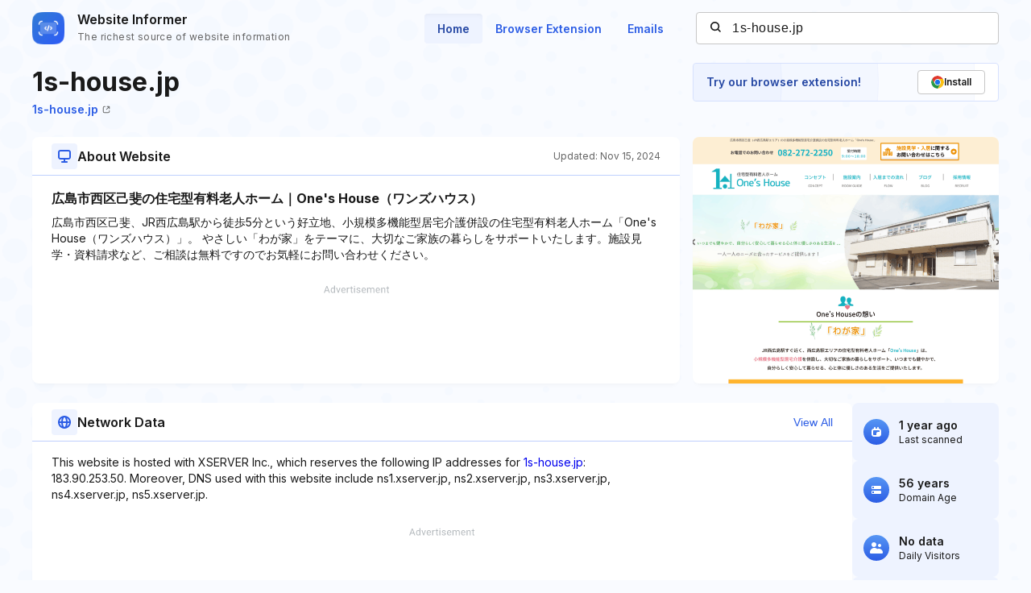

--- FILE ---
content_type: text/html; charset=utf-8
request_url: https://www.google.com/recaptcha/api2/aframe
body_size: 259
content:
<!DOCTYPE HTML><html><head><meta http-equiv="content-type" content="text/html; charset=UTF-8"></head><body><script nonce="1o3IMRZAthZ2NOdX5oh4iQ">/** Anti-fraud and anti-abuse applications only. See google.com/recaptcha */ try{var clients={'sodar':'https://pagead2.googlesyndication.com/pagead/sodar?'};window.addEventListener("message",function(a){try{if(a.source===window.parent){var b=JSON.parse(a.data);var c=clients[b['id']];if(c){var d=document.createElement('img');d.src=c+b['params']+'&rc='+(localStorage.getItem("rc::a")?sessionStorage.getItem("rc::b"):"");window.document.body.appendChild(d);sessionStorage.setItem("rc::e",parseInt(sessionStorage.getItem("rc::e")||0)+1);localStorage.setItem("rc::h",'1769728039099');}}}catch(b){}});window.parent.postMessage("_grecaptcha_ready", "*");}catch(b){}</script></body></html>